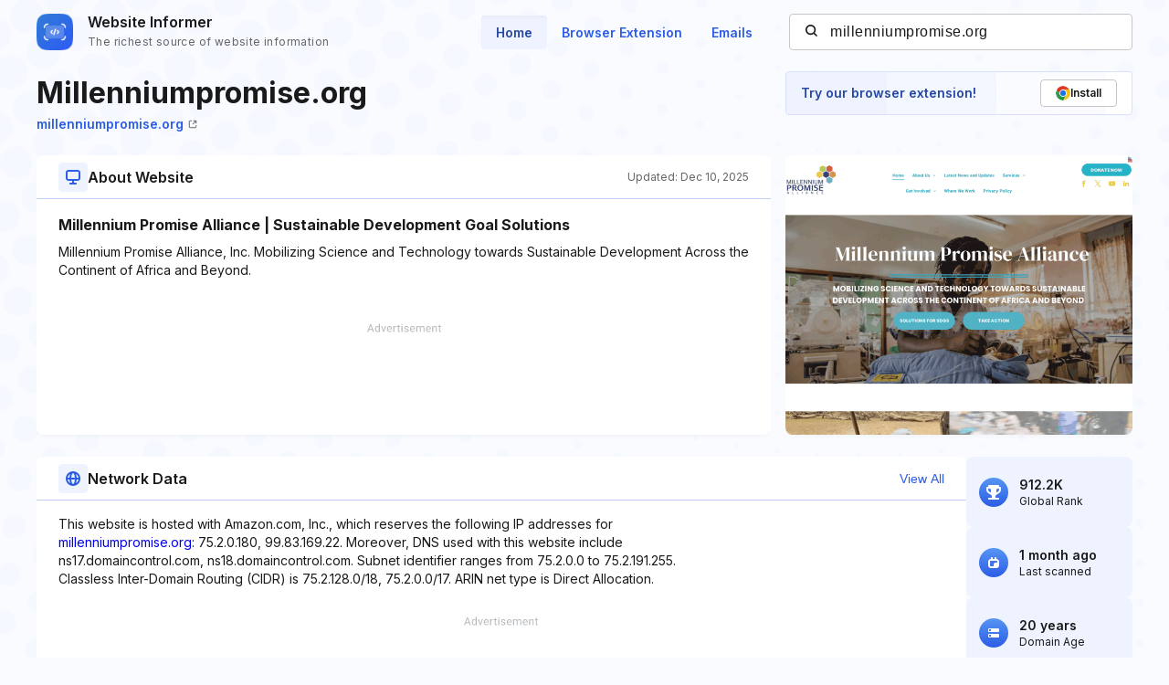

--- FILE ---
content_type: text/html; charset=utf-8
request_url: https://www.google.com/recaptcha/api2/aframe
body_size: 268
content:
<!DOCTYPE HTML><html><head><meta http-equiv="content-type" content="text/html; charset=UTF-8"></head><body><script nonce="kxdzRWH2p7Sc1CJDxcRiUQ">/** Anti-fraud and anti-abuse applications only. See google.com/recaptcha */ try{var clients={'sodar':'https://pagead2.googlesyndication.com/pagead/sodar?'};window.addEventListener("message",function(a){try{if(a.source===window.parent){var b=JSON.parse(a.data);var c=clients[b['id']];if(c){var d=document.createElement('img');d.src=c+b['params']+'&rc='+(localStorage.getItem("rc::a")?sessionStorage.getItem("rc::b"):"");window.document.body.appendChild(d);sessionStorage.setItem("rc::e",parseInt(sessionStorage.getItem("rc::e")||0)+1);localStorage.setItem("rc::h",'1769005794240');}}}catch(b){}});window.parent.postMessage("_grecaptcha_ready", "*");}catch(b){}</script></body></html>